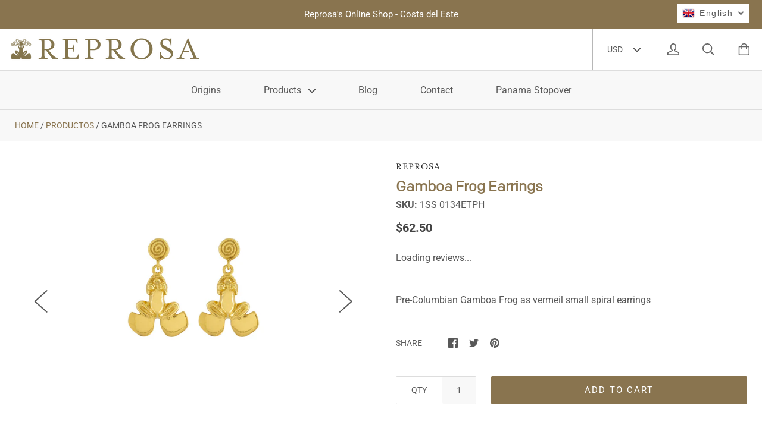

--- FILE ---
content_type: text/css
request_url: https://reprosa.com/cdn/shop/t/2/assets/btc.scss.css?v=55956622466126252041699063316
body_size: 3931
content:
@charset "UTF-8";@font-face{font-family:MrsEavesOT-Roman;src:url(MrsEavesOT-Roman.otf) format("opentype"),url(MrsEavesOT-Roman.woff2) format("woff2"),url(MrsEavesOT-Roman.woff) format("woff"),url(MrsEavesOT-Roman.ttf) format("truetype");font-weight:400}@font-face{font-family:Colfax-Regular;src:url(Colfax-Regular.otf) format("opentype");font-weight:400}@font-face{font-family:Colfax-Medium;src:url(Colfax-Medium.otf) format("opentype");font-weight:600}@font-face{font-family:Colfax-Bold;src:url(Colfax-Bold.otf) format("opentype");font-weight:800}@font-face{font-family:Colfax-Black;src:url(Colfax-Black.otf) format("opentype");font-weight:900}.section__title,div#insta-feed h2,.desk-6 h2,.rte h2{font-weight:600;color:#89744f;text-shadow:none;font-family:Colfax-Regular,auto;font-size:3em;line-height:1em}@media (max-width: 499px){.section__title,div#insta-feed h2,.desk-6 h2,.rte h2{font-size:2em}}@media (max-width: 350px){.\31\/2,.\32\/4,.\33\/6{width:100%}}.footer__title{font-weight:800;color:#89744f;text-shadow:none;letter-spacing:.5px;font-family:Colfax-Bold,auto;text-transform:uppercase;font-size:16px;line-height:1.2em}.button,.shopify-payment-button__button--unbranded,.slideshow__button{padding:15px 40px;font-size:15px!important;font-weight:300!important;letter-spacing:2px;line-height:1}#shopify-section-collection-template{background-color:#fff!important}.header__logo-image{margin-top:10px;margin-bottom:10px}.shopify-section__announcement-bar .grid__cell,.ann-kind{font-size:0px!important;padding:0!important}.text-rh{text-align:right}.wht-txt{color:#fff}.nopad-rh{padding-right:0!important;margin-right:-120px}.fa{margin-right:5px}.announcement-bar__content{font-size:15px;line-height:1.2;padding:15px!important}.tb-cell{width:20%}.main-icon-ly{width:33.33%;float:left;border-bottom:1px solid #b7b7b7;height:80px;margin-top:-20px;border-right:1px solid #b7b7b7}.social-icon-ly{display:inline-block;margin-top:20px}*,:before,:after{box-sizing:border-box!important;-webkit-font-smoothing:antialiased;-moz-osx-font-smoothing:grayscale}.icon{fill:currentColor}.social-icon-ly a:hover,.main-icon-ly a:hover{color:#4e3d2a!important}.social-icon-ly a,.main-icon-ly a{color:#89744f;font-size:18px}.social-media--inline .social-media__item:not(:last-child){margin-right:23px}.no-border-rh{border-right:0px}.qr-ly{text-align:right;padding-right:15px;border-left:0px;width:12%}.qr-txt-ly{text-align:right;padding-right:0;border-left:0px}.header__item-logo{padding-left:15px}.qr-tlt{font-weight:400;text-transform:uppercase;color:#86754d;font-size:18px}.qr-sub{font-weight:400;font-size:14px;margin-top:10px}.slideshow__heading{font-weight:400;font-size:3em;margin-bottom:0!important;color:#4e3d2a;text-shadow:none;letter-spacing:4px;font-family:Colfax-Regular,auto;text-transform:uppercase}.slideshow__subheading{display:block;font-family:Crimson Text,serif;font-weight:300;font-style:normal;color:#85754f;text-shadow:none;font-size:6em;line-height:1;margin-left:-5px;margin-bottom:20px;max-width:45%!important}.desc_text{text-align:justify;font-size:16px;line-height:1.7}.social-feeds__row{border-spacing:0 0!important}.instagram__image-wrapper{padding:7px 10px 7px 0}.instagram__images{padding-right:25px}.wht-txt-sec p{color:#f8f8f8;line-height:1.7em}.wht-txt-sec h2.section__title,.wht-txt-sec .section__title{color:#f8f8f8}.button--wt{padding:15px 40px 16px;color:#f8f8f8;background:transparent;border:solid 1px #f8f8f8}.contact-desc{font-size:17px!important;text-align:justify}.inner-col-pad{padding-right:0!important;padding-left:0!important}.collection__link:hover .collection__overlay,.touchevents .collection__overlay{background:#0009!important}.grid{margin:0!important}.grid--middle>.grid__cell{padding:10px!important}.booking-form{flex:1 0 100%;display:flex;margin-bottom:40px}.booking-form .ProductForm__Item{display:flex;padding-right:5px}.booking-form label{margin-right:5px}.booking-form input.datepicker{flex-grow:1;background-image:url(//reprosa.com/cdn/shop/t/2/assets/calendar.png?v=1179983977246328951575487090);background-repeat:no-repeat;background-position:right 10px center;border:0 none}.bta-scheduled-times-widget{margin-left:15px}.footer-logo,.txt-center{text-align:center}.footer-logo{padding-right:3%}.footer-logo img{max-width:135px!important;margin-top:0!important;margin-left:0}.fa-tripadvisor{margin-right:10px;font-size:20px}.footer__social svg,.fa-tripadvisor{color:#f7f7f7}.footer__social a:hover svg,.footer__social a:hover .fa-tripadvisor{color:#86754d}.footer__newsletter-submit{background:#86754d!important}.footer__newsletter-submit:hover{background:#585858!important}.footer{font-size:15px!important}.button.button--primary.send-form-btn{width:30%!important;margin:auto!important;display:block!important}.no-mrg-bt{margin-bottom:10px!important}.contacto-tlt{max-width:100%;margin-bottom:20px}.ann-kind div{padding:0!important}.ann-kind{margin-top:30px!important}.map-frame iframe{width:100%;height:450px;margin-top:30px}.contact-hd{background:url(/cdn/shop/files/Tlt-Banner.jpg?v=1575649345)}.page__header-wrapper{text-align:left}.form-sec{padding:25px!important}.ctm-btc-map{margin-top:30px}.featured-map{height:425px}.featured-map__info{width:50%;margin-left:0;padding:38px;margin-right:0;float:left;margin-top:20px;border-top:0px!important}.featured-map__store{font-family:Colfax-Regular!important;font-weight:400!important;color:#89744f!important;font-size:2em}.ctc-info{text-align:center;font-size:20px;border-right:1px solid #86754d}.ctc-info i{color:#86754d}.lh-color-border{border-left:1px solid #86754d}.breadcrumb{font-size:14px}.template-product nav.breadcrumb{background:#f8f8f8;width:100%;padding:15px 0;text-align:center;margin:0}.no-pad{padding:0}.no-pad-btn{padding-bottom:0}.no-pad .collection__filters{padding-left:35px!important;padding-right:35px!important}.no-bg .index-module__featured-text{background:#86754d!important}.h2-ftn-sz{font-size:28px!important;margin-bottom:15px;margin-top:15px}.faq__answer{max-width:700px;text-align:justify}.cart__instructions{margin-bottom:30px;padding-left:0!important}.ext-pad{padding:0 50px!important}.page__description{margin:25px 0 0 5px!important}.desk-12{width:100%;float:left}.desk-6{width:50%;float:left;padding:25px 10px}.desk-6 h2{text-align:center;color:#86754d;font-size:36px}.desk-6 p{text-align:justify}.desk-6 img{width:100%;margin-top:15px}.col-pad-lh{padding-left:0!important}.col-pad-rh{padding-right:0!important}.tour-desc1{margin-top:25px;line-height:1.5;text-align:justify;margin-bottom:30px}.product__description p{line-height:1.7;margin-bottom:15px!important}.just{text-align:justify;margin-bottom:25px!important;padding-top:25px}.mini-rules p{font-size:13px;line-height:1.2;margin-bottom:10px}.tour-share{margin-bottom:0!important;padding-bottom:25px;border-bottom:1px solid #ddd}.tabs__nav{margin-top:0}#shopify-section-blog-template .page__content{padding:80px 0 60px}@media (max-width: 992px){#shopify-section-blog-template .page__content{padding:60px 0 40px}}@media (max-width: 767px){#shopify-section-blog-template .page__content{padding:40px 0 20px}}.article__content.rte{text-align:justify}.article--full .article__image{max-width:690px}.account__orders{padding-left:0!important}p.img-blog img{width:25%;padding:0 10px}@media (max-width: 1024px){p.img-blog img{width:33.33%}}@media (max-width: 500px){p.img-blog img{width:50%}}@media (max-width: 360px){p.img-blog img{width:100%}}.wg-drop.country-selector .wgcurrent a{padding-right:0!important}.wg-drop.country-selector .wgcurrent{border:0px!important}.wg-drop.country-selector.closed .wgcurrent:after{display:none!important}.wg-drop.country-selector .wgcurrent:after{display:none!important}.product-sec-wth{margin:0!important;width:80%;float:left}.filter-sec-wth{width:20%;float:left}.collection__filters{margin-bottom:20px}.collection__filters select#sort-by{height:45px;padding-left:20px;padding-right:60px;font-size:13px}.template-collection main#main{background:#fff}.space-filter{width:100%;height:1px;background:#86754d;margin:auto}.collection-content{padding:0 15px;max-width:100%}.collection-content .w-sidebar{width:25%;float:right;padding:35px 10px}.collection-content .w-sidebar .group_sidebar{padding:5px 15px 15px;border:1px solid #ddd}.collection-content .w-sidebar .sb-wrapper.all-collections-wrapper,.collection-content .w-sidebar .sb-wrapper.shop-by{padding:20px 0}.collection-content .w-sidebar h4.sb-title{color:#86754d;font-size:24px;margin-bottom:20px;font-weight:600;font-family:Colfax-Regular,auto;line-height:1}.collection-content .w-sidebar p.title{text-transform:uppercase;margin-bottom:5px;color:#333;font-weight:600;font-size:13.5px;padding-left:5px}.collection-content .w-sidebar ul.sidebar-list-style{padding-bottom:25px}.collection-content .w-sidebar ul.sidebar-list-style,.collection-content .w-sidebar ul.list-styled{padding-left:15px;list-style:none}.collection-content .w-sidebar ul.sidebar-list-style li,.collection-content .w-sidebar ul.list-styled li{font-size:16px;line-height:1.7em}.collection-content .w-sidebar ul.sidebar-list-style li i,.collection-content .w-sidebar ul.list-styled li i{margin-right:10px}.collection-content .w-collection-grid{width:75%;float:right;padding-left:10px!important}.collection-content .product-item__inner{border:1px solid #ddd;transition:all .2s linear;-ms-transition:all .2s linear;-webkit-transition:all .2s linear;-o-transition:all .2s linear}.collection-content .product-item__inner:hover{box-shadow:1px 1px 9px #8f8f8fbf;-webkit-box-shadow:1px 1px 9px 0px rgba(143,143,143,.75);-moz-box-shadow:1px 1px 9px 0px rgba(143,143,143,.75)}.collection-content .grid--middle>.grid__cell{vertical-align:top}@media screen and (max-width: 768px){.collection-content{display:flex;flex-direction:column-reverse}.collection-content .w-collection-grid.collection,.collection-content .w-sidebar{flex:1;width:100%}.collection-content .w-collection-grid.collection{padding:0!important}.collection-content .filter-tag-group{width:100%;display:flex}.collection-content .filter-tag-group div#coll-filter-1,.collection-content .filter-tag-group div#coll-filter-2{display:block;width:50%;padding:0 3px;float:left}}@media screen and (max-width: 390px){.collection-content .filter-tag-group{width:100%;display:flex;flex-direction:column}.collection-content .filter-tag-group div#coll-filter-1,.collection-content .filter-tag-group div#coll-filter-2{display:block;width:100%;padding:0;float:left}}.spinner-container{padding:15px}.product-recommendations .product-item__inner{border:1px solid #ddd;transition:all .2s linear;-ms-transition:all .2s linear;-webkit-transition:all .2s linear;-o-transition:all .2s linear}.product-recommendations .product-item__inner:hover{box-shadow:1px 1px 9px #8f8f8fbf;-webkit-box-shadow:1px 1px 9px 0px rgba(143,143,143,.75);-moz-box-shadow:1px 1px 9px 0px rgba(143,143,143,.75)}.button,.shopify-payment-button__button--unbranded{font-weight:600}@media screen and (max-width: 1200px){.instafeed-container{width:25%!important;padding-top:25%!important}}@media screen and (max-width: 767px){.instafeed-container{width:33.33%!important;padding-top:33.33%!important}}@media screen and (max-width: 490px){.instafeed-container{width:50%!important;padding-top:50%!important}}@media screen and (max-width: 350px){.instafeed-container{width:100%!important;padding-top:100%!important}}.product-meta__vendor{font-size:16px;font-weight:500;color:#1d1d1d;line-height:1}.product-meta__title{margin-bottom:-2px;font-size:24px;color:#89744f;font-weight:600;font-family:Colfax-Regular,auto}span.product-meta__price{margin-top:10px;color:#444;font-weight:600;font-size:20px}.mini-cart__item .product-meta__vendor,.mini-cart__item .product-meta__title{font-size:16px;line-height:1.3}.mini-cart__item span.product-meta__price{font-size:15px}#shopify-section-blog-template .grid.grid--large.grid--gallery{display:grid;grid-template-columns:repeat(3,1fr);grid-gap:30px 30px;padding:0 0 40px}@media (max-width: 767px){#shopify-section-blog-template .grid.grid--large.grid--gallery{grid-template-columns:repeat(2,1fr)}}@media (max-width: 425px){#shopify-section-blog-template .grid.grid--large.grid--gallery{grid-template-columns:repeat(1,1fr)}}#shopify-section-blog-template article.grid__cell{width:100%;padding:0!important}.image-resp-section{display:grid;grid-template-columns:repeat(3,1fr);grid-gap:20px;padding-bottom:50px}.image-resp-section img{margin-bottom:0}@media (max-width: 1199px){.image-resp-section{grid-template-columns:repeat(2,1fr)}}@media (max-width: 490px){.image-resp-section{grid-template-columns:repeat(1,1fr)}}p.footer__copyright{font-size:14px}div#bta-style{position:absolute}.slideshow__cover-wrapper>.container{vertical-align:bottom}.slideshow__button,.btn_outline{margin-top:0;color:#69593c;background:transparent;border:solid 1px #69593c;letter-spacing:3px}.slideshow__button:hover,.btn_outline:hover{color:#fff;background:#69593c}.header__link>svg,.cart-icon-wrapper svg{width:20px;height:20px;color:#666}.header__link svg:hover{color:#89744f}.header__item-toggle,.header__item-account,.header__item-search,.header__item-cart{width:60px;padding:0 15px;border:none}.touchevents .collection__overlay{display:block;position:relative;opacity:1;background:transparent!important}.touchevents .collection__overlay .collection__title{font-size:15px;font-weight:500;padding:5px 0}.slider-img-resp{display:none}.collection__item.product-item .product-item__inner{border:1px solid #ddd}.index-module.section.section--padded.index-module__featured-text .section-wrapper.rte{padding:0 15%}.header__logo{display:inline-block}main>div:nth-child(2) section{padding:50px 0 30px}.article__content p em{color:#89744f}.article__body .container{width:1200px;margin:0 auto!important}@media (max-width: 1240px){.article__body .container{width:992px}}@media (max-width: 992px){.article__body .container{width:767px}}@media (max-width: 767px){.article__body .container{width:500px}}@media (max-width: 500px){.article__body .container{width:100%;padding:0 15px}}.shopify-policy__title h1{font-weight:400;line-height:1.2em;font-size:2.5em;color:#4e3d2a;text-shadow:none;letter-spacing:3px;font-family:Colfax-Regular,auto;text-transform:uppercase;margin-bottom:25px;border-bottom:1px solid #eee}.shopify-policy__container{max-width:60vw;padding:60px 15px 80px}@media screen and (max-width: 1350px){.shopify-policy__container{max-width:70vw}}@media screen and (max-width: 1199px){.shopify-policy__container{max-width:80vw}}@media screen and (max-width: 1024px){.shopify-policy__container{max-width:90vw;padding:40px 15px 60px}}@media screen and (max-width: 992px){.shopify-policy__container{max-width:99vw;padding:30px 15px 50px}}.article__content .col-resp-text>p.class-grip-img>img{margin:0}.article__content .col-resp-text>p.class-grip-img{display:grid;grid-template-columns:repeat(2,1fr);grid-template-rows:auto;gap:5px}.article__misc{width:100%;float:left}.article_image.col-resp-img,.rte.col-resp-text{width:50%;float:left}section.article__content{display:flex;flex-direction:row-reverse}.slider-sec .section__title{margin-bottom:20px}div#secondary-slider{margin-top:25px}.footer__module{vertical-align:middle}.footer__newsletter-form{margin-bottom:8px}.search-box{padding:20px 0}input.input-search-collection{width:calc(100% - 40px)}input.input-search-collection{width:calc(100% - 40px);height:40px;margin:0}button.btn-search{width:38px;height:40px;padding:0;margin-left:2px;position:absolute}.sec-search{margin-bottom:15px}.alert+.form__control{margin-top:0!important}.alert{margin-bottom:15px}section.account__address{padding:20px!important}div#shopify-section-1614016673e567b6f0{border-bottom:1px solid #89744f}@media only screen and (min-width: 1440px){.inner{margin:0 175px}.container{margin:0 175px!important;max-width:100%}.no-pad{margin:0!important}.no-pad .collection__filters{padding-left:11%!important;padding-right:11%!important}.nopad-rh{margin-right:-270px}}@media only screen and (max-width: 1439px){.article__body .container{max-width:100%}}@media only screen and (max-width: 1199px){.slideshow__heading{font-size:2em}h1.slideshow__heading.contacto-tlt{font-size:2.6em}.slideshow__subheading{max-width:60%!important;font-size:4.3em}.index-module.section.section--padded.index-module__featured-text .section-wrapper.rte{padding:0 10%}.article__content .col-resp-text>p.class-grip-img{grid-template-columns:repeat(2,1fr)}.footer__newsletter{width:320px}.footer__newsletter-form .footer__newsletter-submit{padding:10px 12px}}@media only screen and (max-width: 1024px){h1.slideshow__heading{font-size:2em}.qr-ly{width:14%}.nopad-rh{padding-right:0!important;margin-right:0!important}.product__showcase{padding-left:0}}@media screen and (max-width: 992px){.product__showcase{padding-left:0;padding-right:15px;width:50%}.product__info.grid__cell{width:50%;padding:0 15px}.index-module.section.section--padded.index-module__featured-text .section-wrapper.rte{padding:0 10%}.footer__newsletter{width:290px}}@media screen and (max-width: 800px){.product__showcase{padding-left:0;padding-right:15px;width:50%}.product__info.grid__cell{width:50%;padding:0 15px}.product-meta.product-meta--mobile{display:none}.product-meta--desktop{display:block}.product__info .product-meta,.product__info .product__description,.product__info .product__share,.product__info .product__form{margin-bottom:35px}.product__buy{flex-direction:column}.form__control.product__quantity{margin:0 0 15px}.product__quantity input{width:100%}.footer__newsletter{width:calc(100% - 40px)}}@media screen and (min-width: 500px) and (max-width: 800px){.footer__module{width:50%;padding-right:5px}}@media only screen and (max-width: 768px){.product__payment-container button.button.button--primary.product__add-to-cart{width:100%}.product-item__image img{padding:15px!important}.form-sec{padding:5px!important}.qr-ly{float:left}h1.slideshow__heading{font-size:1.8em}p.announcement-bar__content{line-height:1.3;font-size:13px}.slideshow__button{margin-top:15px}.footer-logo img{max-width:135px!important}.footer__newsletter,.footer__social{width:360px}.social-media--inline .social-media__item:not(:last-child){margin-right:17px}.tb-cell{width:25%}.nopad-rh{margin-bottom:-16px!important}.qr-tlt{font-size:17px}.qr-sub{font-size:11px}h1.contacto-tlt{margin-left:5px}.product__showcase{margin-top:0}.product__info{padding:0}.button--full{width:50%}.mini-rules p{font-size:13px}a.featured-map__location.button.button--secondary.button--full{width:100%}.featured-map__info{padding:15px!important}input.button.button--primary.send-form-btn{width:80%!important}.slideshow__button{margin-top:0;margin-bottom:2em}}@media screen and (max-width: 767px){.article_image.col-resp-img,.rte.col-resp-text{width:100%;float:left}.article_image.col-resp-img{margin-bottom:20px}.rte.col-resp-text p{margin-bottom:15px}.article__content .col-resp-text>p.class-grip-img{grid-template-columns:repeat(1,1fr);gap:5px}section.article__content{display:block}}@media screen and (max-width: 600px){.slideshow__subheading{max-width:60%!important;font-size:3.2em;letter-spacing:-2px;margin-bottom:15px}.slideshow__button{margin-top:5px;padding:12px 30px;font-size:14px}h1.slideshow__heading{font-size:1.3em}.product__showcase,.product__info.grid__cell{width:100%;padding:0 15px}.product__info.grid__cell{padding:0}.product__slideshow{padding:0 -20px 30px}.product__slideshow .slick-list.draggable{border:1px solid #ddd}.index-module.section.section--padded.index-module__featured-text .section-wrapper.rte{padding:0}}@media screen and (max-width: 500px){.button--full{width:100%}.desk-6{width:100%;padding:0}.slideshow__subheading{font-size:3em;letter-spacing:-1px;margin-bottom:15px;display:block!important;margin-left:0}h1.slideshow__heading{display:none}h1.slideshow__heading.contacto-tlt{display:block;margin-left:0;margin-bottom:0;font-size:2em}.page__header-wrapper{padding:45px 0 25px}.featured-map__info{max-width:100%;width:100%;padding:0!important}.featured-map__store{font-size:1.85em}input.button.button--primary.send-form-btn{width:100%!important}.header__wrapper{height:55px}.header__wrapper .header__item-toggle,.header__wrapper .header__item-account,.header__wrapper .header__item-search,.header__wrapper .header__item-cart{width:55px}.header__wrapper .header__link>svg,.header__wrapper .cart-icon-wrapper svg{width:18px;height:18px}.header__wrapper .header__logo-image{max-width:160px}.header__wrapper .header__item-logo{border-left:1px solid #ccc}.header{border-bottom:none}.announcement-bar__content{padding:10px!important}.slider-img-desk{display:none}.slider-img-resp{display:block}.slideshow__button{padding:12px 35px;background:#f9f4ebe0;margin-bottom:1.5em;line-height:1}.grid--gallery>.grid__cell,.collection-content .w-sidebar{padding:6px!important}.product-item__image img{padding:6px!important}.product-item__info{padding:6px}.product-item__title{font-size:14px;line-height:1.4em}.footer__wrapper{padding:40px 0 10px}p.footer__copyright,.breadcrumb{font-size:13px;line-height:1.5em}.product__info.grid__cell{padding:0}.collection-content .w-sidebar h4.sb-title{font-size:20px}.product-meta__title,span.product-meta__price{font-size:18px}.product__reviews-badge{margin-top:15px}.product__info .product-meta,.product__info .product__description,.product__info .product__share,.product__info .product__form{margin-bottom:30px}main>div:nth-child(2) section{padding:30px 0 20px}.contact-desc{font-size:15px!important}.alert{padding:10px}}@media screen and (max-width: 499px){.footer-logo img{max-width:165px!important}.footer-logo{text-align:left}.footer__newsletter,.footer__social{width:calc(100% - 30px)}.footer__title{font-size:14px}.section--padded{padding:50px 0!important}}@media screen and (max-width: 360px){.slideshow__subheading{font-size:2.6em}.slideshow__button{padding:10px 25px;font-size:12px}.section__title,div#insta-feed h2,.desk-6 h2,.rte h2{font-size:1.8em}.footer__newsletter,.footer__social{width:calc(100% - 5px)}}@media screen and (min-width: 500px){.announcement-bar__content{padding:15px!important}.footer__social svg{width:28px;height:28px;margin-right:20px}.fa-tripadvisor{margin-right:20px;font-size:28px}li.social-media__item{margin-bottom:25px}.alert+.form__control{margin-top:0!important}}@media only screen and (max-width: 1199px) and (min-width: 501px){.social-media--inline .social-media__item:not(:last-child){margin-right:15px}.footer__social svg{width:24px;height:24px;margin-right:5px}.fa-tripadvisor{margin-right:5px;font-size:24px}.footer__module{padding-right:20px}.footer-logo img{max-width:115px!important}.footer__wrapper{margin:60px 0 40px}}
/*# sourceMappingURL=/cdn/shop/t/2/assets/btc.scss.css.map?v=55956622466126252041699063316 */


--- FILE ---
content_type: image/svg+xml
request_url: https://reprosa.com/cdn/shop/t/2/assets/yappy-logo-shopify.svg?v=155102126875452074711621528501
body_size: 1212
content:
<svg id="Capa_1" data-name="Capa 1" xmlns="http://www.w3.org/2000/svg" viewBox="0 0 38 24"><path d="M35,0H3A3,3,0,0,0,0,3V21a3,3,0,0,0,3,3H35a3,3,0,0,0,3-3V3A3,3,0,0,0,35,0Z" opacity="0.07" style="isolation:isolate"/><path d="M35,1a2,2,0,0,1,2,2V21a2,2,0,0,1-2,2H3a2,2,0,0,1-2-2V3A2,2,0,0,1,3,1H35" fill="#fff"/><path d="M9.6,3.89H28.4V20.11H9.6ZM19.74,8.1a2.31,2.31,0,0,1,0,.34.61.61,0,0,1-.19.42.62.62,0,0,1-.37.11c-.2,0-.39,0-.58,0a.46.46,0,0,0-.2,0,.14.14,0,0,0-.1.2.6.6,0,0,0,.14.21,3.5,3.5,0,0,0,1,.66,10.06,10.06,0,0,0,3.07,1A4.2,4.2,0,0,0,24,11a3.55,3.55,0,0,0-1.07-7,3.43,3.43,0,0,0-2,.86,3.48,3.48,0,0,0-1.21,2.42C19.71,7.55,19.74,7.8,19.74,8.1Zm-5-1.36a4.7,4.7,0,0,0-.53,0l-.23,0a3.15,3.15,0,0,0-2.64,2.85,3,3,0,0,0,.22,1.47,3.08,3.08,0,0,0,2.68,1.94,3,3,0,0,0,2.55-1,3.06,3.06,0,0,0,.78-2.75,2.72,2.72,0,0,1-.06-.75.36.36,0,0,1,.25-.33,1.61,1.61,0,0,1,.48-.08,1,1,0,0,0,.35-.05c.12,0,.14-.11.08-.21a.49.49,0,0,0-.17-.18A2.39,2.39,0,0,0,18,7.4a8.72,8.72,0,0,0-2.35-.59A8.5,8.5,0,0,0,14.73,6.74Zm7.46,8.42s0-.05,0-.07a.37.37,0,0,0-.23-.28.43.43,0,0,0-.64.43V19.4a.66.66,0,0,0,0,.14.38.38,0,0,0,.33.36.49.49,0,0,0,.55-.19.51.51,0,0,0,.07-.3V18.08a.93.93,0,0,0,.55.31l.28,0a1.38,1.38,0,0,0,1.46-.87A2.59,2.59,0,0,0,24.67,16a1.56,1.56,0,0,0-.46-.84,1.5,1.5,0,0,0-1.43-.31A1.24,1.24,0,0,0,22.19,15.16Zm-3.93,2.93a.82.82,0,0,0,.27.2,1.65,1.65,0,0,0,1,.12,1.35,1.35,0,0,0,1.06-.88,2.51,2.51,0,0,0,.11-1.46,1.51,1.51,0,0,0-2.41-1l-.09.08s0-.05,0-.07a.34.34,0,0,0-.28-.3c-.29-.06-.59,0-.58.46V19.4a1.09,1.09,0,0,0,0,.18.4.4,0,0,0,.23.29.56.56,0,0,0,.49,0,.43.43,0,0,0,.23-.44c0-.41,0-.82,0-1.23Zm-2.55,0a.46.46,0,0,0,.48.37.39.39,0,0,0,.42-.54,1.36,1.36,0,0,1-.08-.49V15.79A.86.86,0,0,0,16,15a2,2,0,0,0-.84-.18A2.34,2.34,0,0,0,14,15a1,1,0,0,0-.56.51.36.36,0,0,0,.1.47.41.41,0,0,0,.51,0c.06,0,.11-.1.17-.15a1,1,0,0,1,1.07-.23.34.34,0,0,1,.25.41c0,.15-.13.25-.33.28l-.73.08a1.93,1.93,0,0,0-1,.37.94.94,0,0,0,.11,1.52,1.87,1.87,0,0,0,1.31.18A1.77,1.77,0,0,0,15.71,18.07Zm-4.33-.66s0,0,0-.06l-.24-.87-.36-1.35a.49.49,0,0,0-.51-.36.47.47,0,0,0-.45.39.63.63,0,0,0,.06.36c.34,1,.69,2,1,3,0,0,0,0,0,.07-.1.29-.18.43-.46.41a.27.27,0,0,0-.09,0,.38.38,0,0,0-.36.28.42.42,0,0,0,.33.51,1,1,0,0,0,.46,0,.88.88,0,0,0,.7-.4,2.63,2.63,0,0,0,.27-.56c.3-.86.6-1.72.89-2.59a7.45,7.45,0,0,0,.3-.91.46.46,0,0,0-.45-.6.49.49,0,0,0-.5.41C11.78,15.92,11.58,16.66,11.38,17.41Zm15.25,0h0l0-.08L26,15.1a.48.48,0,0,0-.49-.34.45.45,0,0,0-.45.35.59.59,0,0,0,0,.37c.34,1,.68,2,1,2.94a.48.48,0,0,1,0,.39.35.35,0,0,1-.33.2.28.28,0,0,0-.13,0,.37.37,0,0,0-.37.45.38.38,0,0,0,.27.32,1.21,1.21,0,0,0,.68,0,.78.78,0,0,0,.44-.27,1.79,1.79,0,0,0,.34-.62C27.3,18,27.64,17,28,16a5.36,5.36,0,0,0,.23-.71.44.44,0,0,0-.15-.45.5.5,0,0,0-.8.27c-.16.56-.32,1.13-.47,1.7Z" fill="#fefefe"/><path d="M19.74,8.1c0-.3,0-.55,0-.79a3.48,3.48,0,0,1,1.21-2.42,3.43,3.43,0,0,1,2-.86A3.55,3.55,0,0,1,24,11a4.2,4.2,0,0,1-1.5,0,10.06,10.06,0,0,1-3.07-1,3.5,3.5,0,0,1-1-.66.6.6,0,0,1-.14-.21.14.14,0,0,1,.1-.2.46.46,0,0,1,.2,0c.19,0,.38,0,.58,0a.62.62,0,0,0,.37-.11.61.61,0,0,0,.19-.42A2.31,2.31,0,0,0,19.74,8.1Z" fill="#fe9432"/><path d="M14.73,6.74a8.5,8.5,0,0,1,.87.07A8.72,8.72,0,0,1,18,7.4a2.39,2.39,0,0,1,.54.3.49.49,0,0,1,.17.18c.06.1,0,.17-.08.21a1,1,0,0,1-.35.05,1.61,1.61,0,0,0-.48.08.36.36,0,0,0-.25.33,2.72,2.72,0,0,0,.06.75,3.06,3.06,0,0,1-.78,2.75,3,3,0,0,1-2.55,1,3.08,3.08,0,0,1-2.68-1.94,3,3,0,0,1-.22-1.47A3.15,3.15,0,0,1,14,6.79l.23,0A4.7,4.7,0,0,1,14.73,6.74Z" fill="#00b2f6"/><path d="M22.19,15.16a1.24,1.24,0,0,1,.59-.33,1.5,1.5,0,0,1,1.43.31,1.56,1.56,0,0,1,.46.84,2.59,2.59,0,0,1-.12,1.58,1.38,1.38,0,0,1-1.46.87l-.28,0a.93.93,0,0,1-.55-.31v1.33a.51.51,0,0,1-.07.3.49.49,0,0,1-.55.19.38.38,0,0,1-.33-.36.66.66,0,0,1,0-.14V15.24a.43.43,0,0,1,.64-.43.37.37,0,0,1,.23.28S22.17,15.14,22.19,15.16Zm0,1.39a1.53,1.53,0,0,0,.16.75.65.65,0,0,0,.63.36.63.63,0,0,0,.62-.38,1.62,1.62,0,0,0,0-1.33.71.71,0,0,0-1.31,0A1.43,1.43,0,0,0,22.22,16.55Z" fill="#013685"/><path d="M18.26,18.09v.1c0,.41,0,.82,0,1.23a.43.43,0,0,1-.23.44.56.56,0,0,1-.49,0,.4.4,0,0,1-.23-.29,1.09,1.09,0,0,1,0-.18V15.25c0-.44.29-.52.58-.46a.34.34,0,0,1,.28.3s0,0,0,.07l.09-.08a1.51,1.51,0,0,1,2.41,1,2.51,2.51,0,0,1-.11,1.46,1.35,1.35,0,0,1-1.06.88,1.65,1.65,0,0,1-1-.12A.82.82,0,0,1,18.26,18.09Zm1.5-1.48a1.37,1.37,0,0,0-.15-.69.67.67,0,0,0-.64-.39.66.66,0,0,0-.63.41,1.25,1.25,0,0,0-.12.43,1.58,1.58,0,0,0,.14.91.62.62,0,0,0,.59.38.69.69,0,0,0,.66-.35A1.41,1.41,0,0,0,19.76,16.61Z" fill="#013685"/><path d="M15.71,18.07a1.77,1.77,0,0,1-.77.34,1.87,1.87,0,0,1-1.31-.18.94.94,0,0,1-.11-1.52,1.93,1.93,0,0,1,1-.37l.73-.08c.2,0,.31-.13.33-.28a.34.34,0,0,0-.25-.41,1,1,0,0,0-1.07.23c-.06,0-.11.11-.17.15a.41.41,0,0,1-.51,0,.36.36,0,0,1-.1-.47A1,1,0,0,1,14,15a2.34,2.34,0,0,1,1.14-.18A2,2,0,0,1,16,15a.86.86,0,0,1,.54.83v1.62a1.36,1.36,0,0,0,.08.49.39.39,0,0,1-.42.54A.46.46,0,0,1,15.71,18.07Zm-.16-1.36a1.34,1.34,0,0,1-.57.17,1.83,1.83,0,0,0-.6.15.39.39,0,0,0,0,.71.84.84,0,0,0,.92-.22A1.1,1.1,0,0,0,15.55,16.71Z" fill="#013685"/><path d="M11.38,17.41c.2-.75.4-1.49.61-2.23a.49.49,0,0,1,.5-.41.46.46,0,0,1,.45.6,7.45,7.45,0,0,1-.3.91c-.29.87-.59,1.73-.89,2.59a2.63,2.63,0,0,1-.27.56.88.88,0,0,1-.7.4,1,1,0,0,1-.46,0,.42.42,0,0,1-.33-.51.38.38,0,0,1,.36-.28.27.27,0,0,1,.09,0c.28,0,.36-.12.46-.41,0,0,0-.05,0-.07-.35-1-.7-2-1-3a.63.63,0,0,1-.06-.36.47.47,0,0,1,.45-.39.49.49,0,0,1,.51.36l.36,1.35.24.87S11.35,17.39,11.38,17.41Z" fill="#013685"/><path d="M26.63,17.39l.15-.55c.15-.57.31-1.14.47-1.7a.5.5,0,0,1,.8-.27.44.44,0,0,1,.15.45A5.36,5.36,0,0,1,28,16c-.33,1-.67,1.93-1,2.88a1.79,1.79,0,0,1-.34.62.78.78,0,0,1-.44.27,1.21,1.21,0,0,1-.68,0,.38.38,0,0,1-.27-.32.37.37,0,0,1,.37-.45.28.28,0,0,1,.13,0,.35.35,0,0,0,.33-.2.48.48,0,0,0,0-.39c-.35-1-.69-2-1-2.94a.59.59,0,0,1,0-.37.45.45,0,0,1,.45-.35.48.48,0,0,1,.49.34l.6,2.21,0,.08Z" fill="#013685"/><path d="M22.22,16.55a1.43,1.43,0,0,1,.11-.56.71.71,0,0,1,1.31,0,1.62,1.62,0,0,1,0,1.33.63.63,0,0,1-.62.38.65.65,0,0,1-.63-.36A1.53,1.53,0,0,1,22.22,16.55Z" fill="#fefefe"/><path d="M19.76,16.61a1.41,1.41,0,0,1-.15.7.69.69,0,0,1-.66.35.62.62,0,0,1-.59-.38,1.58,1.58,0,0,1-.14-.91,1.25,1.25,0,0,1,.12-.43.66.66,0,0,1,.63-.41.67.67,0,0,1,.64.39A1.37,1.37,0,0,1,19.76,16.61Z" fill="#fefefe"/><path d="M15.55,16.71a1.1,1.1,0,0,1-.23.81.84.84,0,0,1-.92.22.39.39,0,0,1,0-.71,1.83,1.83,0,0,1,.6-.15A1.34,1.34,0,0,0,15.55,16.71Z" fill="#fefefe"/></svg>